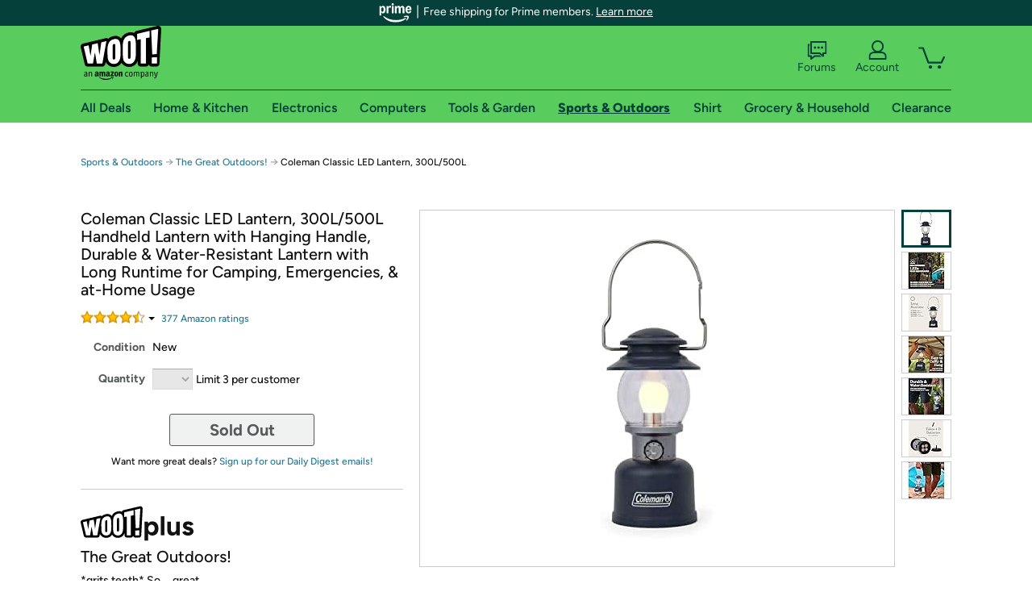

--- FILE ---
content_type: text/xml
request_url: https://sts.us-east-1.amazonaws.com/
body_size: 2042
content:
<AssumeRoleWithWebIdentityResponse xmlns="https://sts.amazonaws.com/doc/2011-06-15/">
  <AssumeRoleWithWebIdentityResult>
    <Audience>us-east-1:9d0ab28f-ed32-4a67-84b0-1a981cafd7fb</Audience>
    <AssumedRoleUser>
      <AssumedRoleId>AROAXUWV4ANCRI2ZNWFVN:cwr</AssumedRoleId>
      <Arn>arn:aws:sts::525508281157:assumed-role/RUM-Monitor-us-east-1-525508281157-0063818041461-Unauth/cwr</Arn>
    </AssumedRoleUser>
    <Provider>cognito-identity.amazonaws.com</Provider>
    <Credentials>
      <AccessKeyId>ASIAXUWV4ANCW76ON227</AccessKeyId>
      <SecretAccessKey>RGnxxby5z69F/QAv6ukgJ2/n5UtAb4BteEACxP3K</SecretAccessKey>
      <SessionToken>IQoJb3JpZ2luX2VjEHUaCXVzLWVhc3QtMSJIMEYCIQDZjyvoYunmy/IQ1/AuqburLbl87ccWBBV9aIPKXL3gAQIhAI6T8U3zDvUJWfMlwUkKiBapEzWfbC5ZVAa8KpuAV82eKoYDCD4QABoMNTI1NTA4MjgxMTU3Igx3ttJtSVl51x1V60Aq4wLKEAqqAoTNos8/xLHVIh6MwS24ry+datLxoymzNNV1CxpsTSuE43t9KCGO68TBO8RDkiXm3BVxE4uOc+Sd4LELokfsIe+ftOJCCiY2XICNUThNbDvY2reY2SqPHBUxSmb2BmpwWOyW6Kw3Y2Dmi9xgwLAcFtgs/IodGuEnhStVs7cBXbBhA0+5/p/3sJXli5YmufApCSPfpHmRiVIYpMSQ/EE3HzEZObvpLCFDdrHiNB20oJEzyDo3U0OqzArUK0bkRubIDzxoJurTU+dNuiYQgj66/JEzbTGax6FS7va1fTZNOlJPEGeKdFD4KPOe4RyEVRSDB+d5ifQWysEcIGqB+0X3wY6hT2+tUkIE7DFtO663d93DoxSL2JuYUxogU8plqzjcNKwBa5mtu0Io1fsBUWV9GXeI61gJ0iZt4HoGqckIXJaKlBza9SBsLqLnLC2i9Fv81gV9vUZp9/2RWpiDEGrBMIOppcsGOoQCJy35u9y0pU7cs2Jp2ERwdV84hn7Zzm0caPd7YWc1ivj27eVgQmP2Vf6kI65y5TpRv/zA4w72RlR8Ph0MknAeae+eoHHwsJn5/wG8htPEYSp6Fc2ISqnZ3Cef9TJsY7zrPscGVs5Rt3vKS2cxwIXPwALJq+hJHWUbdfRjTImOn+FONZaXDtXD72XzpFHHXqEKmaY6FeF4HNrjiTfTObYXT8xlMHPCI9ECJLqO1iBTbT1z0zdIzbTyFOq0H9pQ95BC/wHJ52CKXTqWkgzoICrRYpSWlXpp/Qm4tBG5dGtvaFNH9dPOw8HoDkNy5EB9Lk6YQ6+9VYmwzOdNOoeI+T+LrmknGQI=</SessionToken>
      <Expiration>2026-01-15T21:56:35Z</Expiration>
    </Credentials>
    <SubjectFromWebIdentityToken>us-east-1:7a5abc03-4571-c1b3-3a63-d4548f9306df</SubjectFromWebIdentityToken>
  </AssumeRoleWithWebIdentityResult>
  <ResponseMetadata>
    <RequestId>44668e23-d165-45ad-8e20-04a8877f782b</RequestId>
  </ResponseMetadata>
</AssumeRoleWithWebIdentityResponse>
